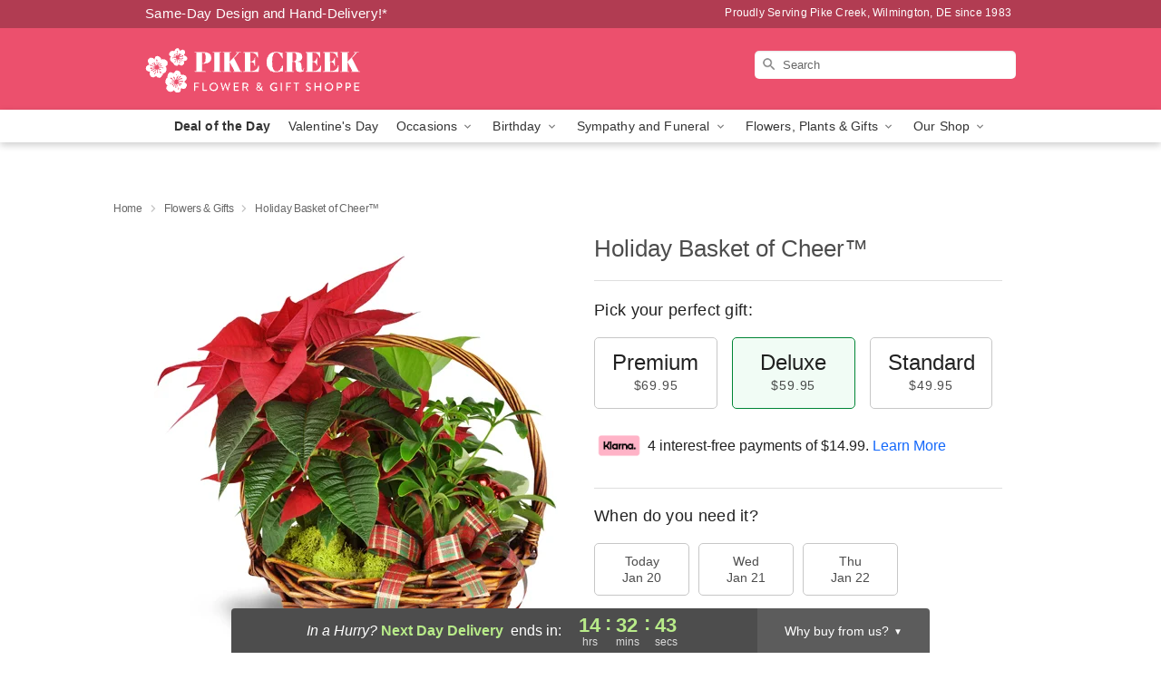

--- FILE ---
content_type: text/css
request_url: https://www.pcflowers.net/css/theme/gambit/gambit_skin_solid_watermelon.css?v=1768941193
body_size: 596
content:
.bubble-nav__circle span{color:#EC506D !important}.bubble-nav__circle.past:after{background-color:#EC506D !important}.bubble-nav__circle.active:after{border-color:#EC506D !important}.bubble-nav__line.filled{background:#EC506D !important}.theme__font-color--light{color:#F496A7 !important}.theme__font-color--medium{color:#EC506D !important}.theme__font-color--dark{color:#B13C52 !important}.theme__background-color--light{background-color:#F496A7 !important}.theme__background-color--medium{background-color:#EC506D !important}.theme__background-color--dark{background-color:#B13C52 !important}.header__right-established a{color:rgba(255,255,255,0.85)}.header__right-column--phone{color:white;position:relative;top:-10px}.free-delivery--ribbon{background:#F496A7;color:#fff}.free-delivery__mobile{background:#F496A7}.header__logo-text{color:white !important}.header__solid-skin-container{background:#EC506D !important}.free-delivery__ribbon-bottom{border-color:transparent transparent #EC506D transparent}.theme__border-color--light{border-color:#F496A7 !important}.theme__border-color--medium{border-color:#EC506D !important}.theme__border-color--dark{border-color:#B13C52 !important}.checkout__container .checkout-navigation a.active{color:#EC506D !important}.checkout__container .header__container{border-bottom:solid 0 #B13C52 !important}.checkout__container .header__secure-icon-container{color:rgba(255,255,255,0.85)}.checkout__container .header__secure-icon-container md-icon{color:rgba(255,255,255,0.85)}@media (max-width: 768px){.checkout__container .header{background:#EC506D !important}}
/*# sourceMappingURL=gambit_skin_solid_watermelon.css.map */